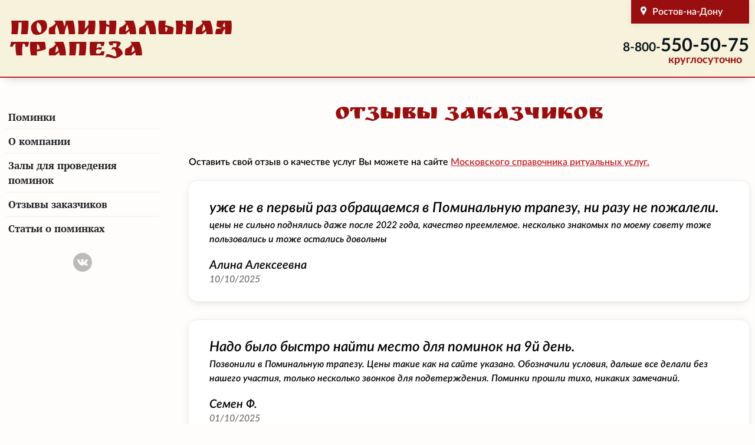

--- FILE ---
content_type: text/html; charset=UTF-8
request_url: http://rnd.pomin-trapeza.ru/feedback
body_size: 16401
content:

<!DOCTYPE html>
<html xmlns="http://www.w3.org/1999/xhtml" xml:lang="ru-ru" lang="ru-ru" dir="ltr" >
<head>
		<meta name="viewport" content="width=device-width, initial-scale=1.0, maximum-scale=3.0, user-scalable=yes"/>
	<meta name="HandheldFriendly" content="true" />
	<meta name="apple-mobile-web-app-capable" content="YES" />		
	<meta name="SKYPE_TOOLBAR" content="SKYPE_TOOLBAR_PARSER_COMPATIBLE" /> 
	
	<base href="//rnd.pomin-trapeza.ru/" />
	<meta http-equiv="content-type" content="text/html; charset=utf-8" />
	<meta name="keywords" content="поминки, отзывы, заказчик" />
	<meta name="description" content="Поминальная Трапеза - отзывы заказчиков услуг компании за 11 лет успешной работы" />
	
 <title>Отзывы заказчиков - Поминальная Трапеза</title>
 
<style type="text/css">
body,html{height:100%}#header ul,.desktop-only,.feedback span,.imglink,article,aside,figure,footer,header,hgroup,label input,label select,label textarea,nav,section{display:block}#all,#back{margin:0 auto;padding:0}#wrapper,#wrapper2{padding-left:50px;padding-bottom:20px;overflow:hidden}#right,#wrapper2{padding-right:10px;position:relative}#header,#main,#right,#wrapper,#wrapper2,body{position:relative}#phone,#right,.left{float:right}#close span,#header ul,#line,#phone{text-align:right}#all,#logo,.logoheader{text-align:left}body,div.photo,table{width:100%}#main,#site-highlights,#wrapper,#wrapper2{padding-bottom:20px}#bottom,#close>a,#form-login-remember,#header-content,#site-highlights,#top,#wrapper,#wrapper2,.items-leading,.items-row,div.photo{overflow:hidden}#close,#logo,.error h2,h2{text-transform:uppercase}#footer,#footer a{color:#9b9c9c}#header ul,#pagination ul,.box ul,.pagenav ul,form ul,ul.menu,ul.menu ul{list-style-type:none}#location_button,#menu_location_button{vertical-align:top;background-color:#990e0e;height:40px}blockquote,cite{font-style:normal}#location_button .location_button:before,#menu_location_button .location_button:before,ul.menu_city:before{content:'';vertical-align:-2px;background-image:url("data:image/svg+xml,%3C%3Fxml%20version%3D%221.0%22%20encoding%3D%22utf-8%22%3F%3E%0A%3Csvg%20version%3D%221.1%22%20id%3D%22Layer_1%22%20xmlns%3D%22http%3A%2F%2Fwww.w3.org%2F2000%2Fsvg%22%20xmlns%3Axlink%3D%22http%3A%2F%2Fwww.w3.org%2F1999%2Fxlink%22%20x%3D%220px%22%20y%3D%220px%22%0A%09%20width%3D%2210px%22%20height%3D%2215px%22%20viewBox%3D%22-474%20273%2010%2015%22%20style%3D%22enable-background%3Anew%20-474%20273%2010%2015%3B%22%20xml%3Aspace%3D%22preserve%22%3E%0A%3Cstyle%20type%3D%22text%2Fcss%22%3E%0A%09.st0%7Bfill%3A%23FFFFFF%3B%7D%0A%3C%2Fstyle%3E%0A%3Cg%20id%3D%22Layer_1_1_%22%3E%0A%09%3Cpath%20class%3D%22st0%22%20d%3D%22M-469%2C273c-2.8%2C0-5%2C2.2-5%2C5c0%2C0.9%2C0.2%2C1.8%2C0.7%2C2.5l4.3%2C7.5l4.3-7.5c0.5-0.7%2C0.7-1.6%2C0.7-2.5%0A%09%09C-464%2C275.2-466.2%2C273-469%2C273z%20M-469%2C280c-1.1%2C0-2-0.9-2-2s0.9-2%2C2-2s2%2C0.9%2C2%2C2S-467.9%2C280-469%2C280z%22%2F%3E%0A%3C%2Fg%3E%0A%3C%2Fsvg%3E");background-position:center}.full-width,.photo,table{max-width:100%}abbr,address,article,aside,audio,b,blockquote,body,body div,caption,cite,code,dd,del,dfn,dl,dt,em,fieldset,figure,footer,form,h1,h2,h3,h4,h5,h6,header,hgroup,html,i,iframe,img,ins,kbd,label,legend,li,mark,menu,nav,object,ol,p,pre,q,samp,section,small,span,strong,sub,sup,table,tbody,td,tfoot,th,thead,time,tr,ul,var,video{margin:0;padding:0;border:0;outline:0;vertical-align:baseline;background:0 0}#all,body,html{background:#fffdfc}html{font-size:100.01%;-webkit-overflow-scrolling:touch;-webkit-tap-highlight-color:#f3f5f6;-webkit-text-size-adjust:100%;-ms-text-size-adjust:100%}body{line-height:1.5em;font-family:lato,Helvetica,Arial,sans-serif;font-weight:400}#all{max-width:1460px;font-size:16px;height:auto!important;min-height:100%;color:#000}#header{display:block!important;background-color:#f7f2db;border-bottom:2px solid #c22127;box-shadow:0 10px 15px -10px rgba(0,0,0,.2)}#header-content{max-width:1460px;margin:auto;padding:0 10px}#header,#header-content{min-height:130px}#header ul{margin:0;padding:10px 0}#contentarea,#contentarea2{position:relative;overflow:hidden;padding:0 0 73px!important;margin:0}#wrapper,#wrapper2{margin-top:45px}#wrapper{width:calc(100% - 640px);float:left}#wrapper2{width:calc(100% - 330px)}#right{width:260px;margin:35px 0 10px}#line label,.hidelabeltxt,.skiplinks li a.u2,.unseen{display:inline;height:0;left:-3000px;position:absolute;top:-2000px;width:0}.left,.left1,sub,sup,ul.menu_city:before{position:relative}.left{padding-top:0;margin:10px 0;width:22%}#nav_top{position:absolute;top:90px;width:calc(100% - 20px);border-bottom:4px solid #f7f5f1}.left1{float:left;margin:35px 0 10px;width:260px;font-family:'PT Serif',serif;padding:10px 0 0 10px}.skiplinks,.skiplinks li{display:inline;height:0;line-height:0;padding:0!important}.blog-featured,.wrap{padding:0}.skiplinks li a.u2:active,.skiplinks li a.u2:focus{position:absolute;width:13em;top:-4em;left:10px;line-height:1.5em;padding:5px;font-weight:700;height:3em}.wrap{border:0;clear:both;float:none;font-size:1px;height:0;line-height:1px;margin:0;visibility:hidden}#close span,#system-message dd ul li,.logoheader,code,kbd,pre,samp,table td,table th{line-height:1.5em}#logo{display:block;position:absolute;top:0;width:400px;padding:33px 0 0 7px;font-family:'Ruslan Display','Helvetica Neue',Helvetica,Arial,sans-serif;font-size:46px;color:#990e0e;line-height:.8;font-weight:700}#header,.feedback .title{font-family:lato,arial,sans-serif}.logoheader{float:left;width:260px;height:120px;margin:0;padding:0;font-weight:400}h1,h2{text-align:center}#close span,#phone,#system-message dd,#system-message dt,.nb,.sidebar-package .title,.tip-title,b,h1,h2,h3,h4,h5,h6,legend,mark,strong,table th,ul.articles .title,ul.menu,ul.menu li.active a,ul.menu li.active ul li.active a,ul.menu li.active ul li.active ul li.active a,ul.menu li.active ul li.active ul li.active ul li.active a,ul.menu li.active ul li.active ul li.active ul li.active ul li.active a{font-weight:700}#line{padding:5px 0 2px 2px;position:absolute;right:10px;top:.5em;max-width:40em;min-width:40em}#phone{padding-top:12px;font-size:15px;color:#0b141b;white-space:nowrap}#phone span,#phone span a{display:block;margin-top:.6rem;color:#0b141b;font-size:31px;text-decoration:none;line-height:1em}#phone .rcode{font-size:21px;display:inline}#phone .sub{color:#990e0e;font-size:18px;margin-top:0;padding-right:12px}#fontsize,#line .search{display:inline;margin:0}#close{margin-right:0}#close span{position:absolute;right:20px;z-index:10000;top:5px;margin-top:20px;padding:5px}#close>a{display:block}#close>a:hover span{background:#c22127}.items-leading{padding:0 5px 10px;margin-bottom:10px}.row-separator{display:block;clear:both;margin:0;border:0;height:1px}.item-separator{display:none;margin:0}.shownocolumns{width:98%!important}#top{margin:0 0 20px}.cols-1{display:block;float:none!important;margin:0!important}.cols-2 .column-1{width:46%;float:left}.cols-2 .column-2{width:46%;float:right;margin:0}.cols-3 .column-1{float:left;width:29%;padding:0 5px;margin-right:4%}.cols-3 .column-2{float:left;width:29%;margin-left:0;padding:0 5px}.cols-3 .column-3{float:right;width:29%;padding:0 5px}.items-row{margin-bottom:10px!important}.blog-more,.column-1,.column-2,.column-3{padding:10px 5px}.column-2{width:55%;margin-left:40%}.column-3{width:30%}#footer-outer{margin-top:-73px}#footer,#footer-inner{max-width:1440px;margin:0 auto;padding:27px 0 0}img{border:0}#mobile_select,.mobile-only{display:none}#nav .mobile-only{margin-bottom:2em}div.photopreview{float:left;width:250px;min-height:190px;font-size:14px;padding-right:10px}.photo{display:block;border:5px solid #c22127;border-width:5px 0}.float-center{float:none;margin:25px auto}.float-left{float:left;margin:0 25px 25px 0}.float-right{float:right;margin:0 0 25px 25px}@media screen and (max-width:1200px){.photo{float:none;clear:both;margin:15px auto}}@font-face{font-family:lato;src:url('/fonts/lato-semibold.woff2') format('woff2'),url('/fonts/lato-semibold.woff') format('woff'),url('/fonts/lato-semibold.ttf') format('truetype');font-weight:400}@font-face{font-family:lato;src:url('/fonts/lato-semibolditalic.woff2') format('woff2'),url('/fonts/lato-semibolditalic.woff') format('woff'),url('/fonts/lato-semibolditalic.ttf') format('truetype');font-weight:400;font-style:italic}@font-face{font-family:lato;src:url('/fonts/lato-bold.woff2') format('woff2'),url('/fonts/lato-bold.woff') format('woff'),url('/fonts/lato-bold.ttf') format('truetype');font-weight:700}@font-face{font-family:'PT Serif';font-style:normal;font-weight:700;src:url('/fonts/pt-serif-v9-cyrillic-700.eot');src:local('PT Serif Bold'),local('PTSerif-Bold'),url('/fonts/pt-serif-v9-cyrillic-700.eot?#iefix') format('embedded-opentype'),url('/fonts/pt-serif-v9-cyrillic-700.woff2') format('woff2'),url('/fonts/pt-serif-v9-cyrillic-700.woff') format('woff'),url('/fonts/pt-serif-v9-cyrillic-700.ttf') format('truetype'),url('/fonts/pt-serif-v9-cyrillic-700.svg#PTSerif') format('svg')}@font-face{font-family:'Ruslan Display';font-style:normal;font-weight:700;src:url('/fonts/ruslan-display-v8-cyrillic-regular.eot');src:local('Ruslan Display'),local('RuslanDisplay'),url('/fonts/ruslan-display-v8-cyrillic-regular.eot?#iefix') format('embedded-opentype'),url('/fonts/ruslan-display-v8-cyrillic-regular.woff2') format('woff2'),url('/fonts/ruslan-display-v8-cyrillic-regular.woff') format('woff'),url('/fonts/ruslan-display-v8-cyrillic-regular.ttf') format('truetype'),url('/fonts/ruslan-display-v8-cyrillic-regular.svg#RuslanDisplay') format('svg')}h1,h2,h3,h4,h5,h6{margin:0;font-family:'Ruslan Display',Helvetica,Arial,sans-serif;color:#990e0e;text-rendering:optimizelegibility}h4,h5,table{margin-bottom:1.5em}h1{margin-bottom:1.25em;font-size:38px;line-height:1}h2{margin:60px 0 20px;font-size:34px}h3{margin-bottom:.1em;font-size:24px;line-height:1.4;color:#555}h4{font-size:1.2em;line-height:1.25}h5{font-size:1.1em}address,dl,ol,p,ul{margin-bottom:1.2em;font-size:16px;line-height:1.5em}small{font-size:.9em}ol,ul{margin:0 0 1.5em 12px;padding:0 0 0 12px}li ol,li ul{margin:0}ul.categories-module{padding:0;margin:0}blockquote{margin:0 0 1.5em -24px;padding-left:24px;border-left:2px solid #c7ced6}q{quotes:none}.feedback,.sidenote,dfn,div.sidebar-info,mark{font-style:italic}abbr[title]{border-bottom:1px dotted #c7ced6;cursor:help}h2 a,ins,ul.articles a{text-decoration:none}pre{white-space:pre-wrap}sub,sup{line-height:0}sup{top:-.5em}sub{bottom:-.25em}table{border-collapse:collapse;border-spacing:0;background-color:transparent;font-size:1em}table td,table th{padding:8px;vertical-align:top;border-top:1px solid #ddd;text-align:left}table th{border:0;background-color:#f5f5f1}table thead th{vertical-align:bottom}table thead:first-child tr:first-child td,table thead:first-child tr:first-child th,table tr:first-child td,table tr:first-child th{border-top:0}table tbody+tbody{border-top:2px solid #8c9bab}table tbody tr td,table tbody tr th{-webkit-transition:background-color .25s linear 0;-moz-transition:background-color .25s linear 0;-ms-transition:background-color .25s linear 0;-o-transition:background-color .25s linear 0;transition:background-color .25s linear 0}.mod-articles-category-readmore a,p.readmore a{border:1px solid #ccc;border-radius:3px;display:inline-block;text-decoration:none;margin-bottom:9px;padding:4px;line-height:1.6em}form{margin:0 0 18px}fieldset{border:1px solid #ddd;margin:10px 0;padding:20px;border-radius:5px}fieldset p,ul.menu ul{margin:0;padding:0}legend{background:#fff;padding:5px 10px}i.icon,i.vk,icon{background-position:0 center}glyph.alert,i.icon,icon,ul.menu_city:before{background-repeat:no-repeat}button,input,label,select,textarea,ul.menu li.active ul li a,ul.menu li.active ul li.active ul li a,ul.menu li.active ul li.active ul li.active ul li a,ul.menu li.active ul li.active ul li.active ul li.active ul li a{font-weight:400}label{color:#333;margin-bottom:5px;max-width:90%}#advanced-search-toggle,input,select,textarea{border:1px solid #ccc;border-radius:3px;display:inline-block;margin-bottom:9px;padding:4px}.filter-search-lbl,.pagination li{display:inline}.display-limit,.filter-search{float:left;margin-right:10px}.button,.profile-edit a,button{padding:auto 30px;text-decoration:none;text-align:center}button.form_submit{font-size:20px;color:#c22127;height:50px;clear:both}input[type=checkbox],input[type=image],input[type=radio]{border-radius:0;cursor:pointer;height:auto;line-height:normal;margin:3px 0;padding:0;width:auto}input[type=button],input[type=reset],input[type=submit]{height:auto;width:auto}select{height:28px;line-height:28px;max-width:99%;width:220px}select[multiple],select[size],textarea{height:auto}.checkbox,.radio,a.link_telegram,a.link_whatsapp{padding-left:18px}input[type=checkbox],input[type=radio]{display:inline;margin-right:10px;border:none}input,textarea{-moz-transition:border .2s linear,box-shadow .2s linear;box-shadow:0 1px 1px rgba(0,0,0,.075) inset}input:focus,textarea:focus{box-shadow:0 1px 1px rgba(0,0,0,.075) inset,0 0 8px rgba(82,168,236,.6);outline:0}input[type=checkbox]:focus,input[type=file]:focus,input[type=radio]:focus,select:focus{box-shadow:none;outline-offset:-2px}#form-login-remember{margin-bottom:10px}#form-login-remember label{display:inline;margin-left:10px}#modlgn-remember{float:left}#login-form fieldset{background:#f5f5f5}form ul{margin:0;padding:0}.pagenav{text-align:right}.pagenav ul{display:inline-block;margin-left:0;margin-bottom:0}.pagenav li{display:inline;margin:0;padding:0}.breadcrumbs li,.pagination a{display:inline-block}.pagenav a,span.pagenav{padding:0 14px;margin:0;line-height:1.9em;text-decoration:none;border:1px solid #ddd;border-left:0 solid #ddd;display:inline-block}.pagenav li:first-child a,.pagination-start span{-webkit-border-radius:3px 0 0 3px;-moz-border-radius:3px 0 0 3px;border-radius:3px 0 0 3px;border-left:1px solid #ddd}.pagenav li:last-child a,.pagination li:last-child a,.pagination-end span{-webkit-border-radius:0 3px 3px 0;-moz-border-radius:0 3px 3px 0;border-radius:0 3px 3px 0}.pagination ul{margin:10px 10px 10px 0;padding:0}.pagination a{padding:0 14px;line-height:2em;text-decoration:none;border:1px solid #ddd;border-left:0 solid #ddd}.pagination .active a{cursor:default}.pagination span,.pagination span a:hover{cursor:default;padding:0 14px;line-height:2em}.pagination li:first-child a{border-left-width:1px;-webkit-border-radius:3px 0 0 3px;-moz-border-radius:3px 0 0 3px;border-radius:3px 0 0 3px}.article-info,.breadcrumbs{padding:7px;margin:0 0 -34px;list-style:none;font-size:13px}.breadcrumbs img{margin:0 2px 0 4px}.moduletable_menu{padding:2px 0;margin-bottom:20px}ul.menu{margin:0;padding:0;font-size:17px}ul.menu a{display:block;margin:0;text-decoration:none;background:0 0;padding:7px 4px;border-bottom:2px solid #f7f5f1}ul.menu a:link,ul.menu a:visited{color:#1e2123}a:active,a:focus,a:hover,a:link,a:visited,ul.menu a:active,ul.menu a:hover{color:#c22127}ul.menu a .subtitle{display:block;color:#516270;font-size:15px}ul.menu li:last-child a{border:0;box-shadow:none}ul.menu ul a{padding-left:20px}ul.menu ul ul a{padding-left:30px}ul.menu ul ul ul a,ul.menu-social{padding-left:40px}ul.menu ul ul ul ul a{padding-left:45px}ul.menu .separator{font-size:26px;padding:0 0 16px 4px;display:list-item}ul.menu_city{width:600px;position:fixed;left:calc(50% - 332px);top:160px;background-color:#fff;z-index:2;padding:30px;border:2px solid #c22127;box-shadow:3px 3px 10px rgba(0,0,0,.2)}ul.menu_city:before{margin-top:0;display:inline-block;width:100%;height:30px;float:left;background-color:#990e0e}ul.menu_city li{min-width:calc(33.33% - 10px);display:inline-block;margin:5px}ul.menu_city li.city_spb,ul.menu_city li.city_www{min-width:calc(50% - 10px)}ul.menu_city li.active{background-color:#c22127}table th a:link,table th a:visited,ul.menu_city li.active a{color:#fff}@media only screen and (max-height:720px){ul.menu_city{top:calc(100vh / 2 - 200px)}}@media only screen and (max-width:768px){ul.menu_city{width:calc(100% - 84px);left:auto;margin:auto}}@media only screen and (max-width:640px){ul.menu_city,ul.menu_city li{width:100%;margin:auto}ul.menu_city{max-width:none;position:relative;left:auto;top:auto;background-color:#fff;z-index:2;padding:0;border:none;box-shadow:none}ul.menu_city:before{margin-top:30px}}.box{text-align:left}#bottom .newsfeed-item{padding:0;margin-bottom:10px}.box .moduletable,.box .moduletable_menu{margin:10px}.box3{padding-left:10px}.box h3{font-size:1.3em}.img-fulltext-left{float:left;margin-right:20px;margin-bottom:20px}.img-intro-left{float:left;margin-right:10px;margin-bottom:10px}.img-fulltext-right{float:right;margin-left:20px;margin-bottom:20px}.img-intro-right{float:right;margin-left:10px;margin-bottom:10px}.img-fulltext-none{display:block;margin:10px 0}#jform_profile_dob_img{background:url("../img/system/calendar.png") no-repeat;cursor:pointer;height:18px;margin:0 3px;vertical-align:middle;width:18px}#maincat{display:table}#maincat div.row{display:table-row}#maincat div.cell{display:table-cell;float:left;max-width:50%;width:auto}#maincat div.cell div{padding:1em}.form_order,div#social_links{text-align:center}i.icon,icon{background-image:url(/img/social_icons.svg);height:32px;width:32px;display:inline-block;margin:0 3px}i.fb{background-position:-42px center}i.ok{background-position:-84px center}i.gplus{background-position:-126px center}i.twitter{background-position:-168px center}i.instagram{background-position:-210px center}glyph.alert{background-image:url(/img/icon-alarm.png);background-color:#fff;height:36px;width:46px;display:block;background-position:center center;margin:-40px auto 10px}#langselect{margin-top:18px;text-align:right;position:absolute;top:0;right:10px}#langselect img{opacity:.5}#langselect .lang-active img{opacity:1}div.sidebar{display:block;float:right;width:230px;font-size:16px;margin-bottom:40px}div.sidebar-info{border-top:4px solid #eceae6;border-bottom:4px solid #eceae6;padding:20px 10px 20px 20px}div.sidebar-package a:active,div.sidebar-package a:link,div.sidebar-package a:visited{color:#000;text-decoration:none;display:inline-block;margin-bottom:5px}div.sidebar-package{width:300px;border:4px solid #c22127;border-width:5px 0}div.sidebar-package-center{border-left:1px solid #dbe1e4;border-right:1px solid #dbe1e4}div.sidebar-package-content{padding:30px 20px;background:#fff}.attn :last-child,.nb :last-child,.sidebar-info :last-child,.sidebar-package-content :last-child,.sidenote :last-child{margin-bottom:0}.sidebar-package .title{text-align:center;font-size:24px;line-height:1em;margin:5px 0 20px}.sidebar-package .subtitle{font-size:16px;clear:both;display:inline-block}.pomin-menu li a,.sidebar-package .price{font-size:38px;color:#990e0e;font-weight:400;text-align:center;word-spacing:-0.1em;margin:0;text-decoration:none}.pomin-menu li .currency,.sidebar-package .currency{font-size:16px;color:#b1b1b1}.sidebar-package ul.content{list-style-image:url(/img/glyph_check.png);margin-left:18px}.sidebar-package .subcontent{font-size:13px;color:#516270;text-align:center}div.actions-social{float:right;width:154px;margin-top:6px}ul.pomin-menu{display:block;float:left;list-style:none;margin:0}.pomin-menu li{display:inline-block;float:left;width:200px;height:90px;margin:0 20px 20px 0}.pomin-menu a{display:block;width:100%;height:90px;line-height:2.4}.double-column,div.site-highlight{width:calc(50% - 15px);float:left}.pomin-menu a.button div{font-size:38px;height:90px;padding:0}#site-highlights div:nth-child(odd),.double-column-1{margin-right:30px}@media screen and (max-width:1440px){.double-column{width:100%}.column-1{margin:0}}div.site-highlight{margin-bottom:40px}#site-highlights{width:100%}div.site-highlight img{height:200px;width:200px;border-radius:50%;border:1px solid #d1d9dd;padding:8px;background-color:#f7f5f1;box-shadow:0 3px 19px rgba(228,224,215,.8);float:left;margin-right:21px;margin-left:21px}#bottom a,#footer a{background:0 0}div.site-highlight h2{text-align:left;margin:0 10px;padding-top:0}.cta_container{margin-top:4em;overflow:auto}.cta_desc{float:left;width:calc(100% - 320px)}@media screen and (max-width:1440px) and (min-width:891px){div.homepage-package:nth-child(odd){margin-right:calc((100% - 520px)/ 3);margin-left:calc((100% - 520px)/ 3)}}@media screen and (max-width:1280px){div.site-highlight img{float:none;display:block;margin:0 auto}div.site-highlight h2{text-align:center}}.invalid{border-color:#b94a48;background:#f2dede}label.invalid,label.required span{color:#b94a48;background:0 0}.error{padding:0;margin-bottom:20px}.error h2{color:#000!important;font-size:1.4em!important;padding:0!important}#system-message dd{margin:0 0 15px;text-indent:0;padding:0}#system-message dd ul{color:#000;list-style:none;padding:0}#system-message dt.error,#system-message dt.message,#system-message dt.notice{position:absolute;top:-2000px;left:-3000px}#system-message dd.message ul{background:url(../img/system/notice-info.png) no-repeat #fff;padding:10px 10px 10px 40px;border:2px solid #90b203;border-radius:10px}#system-message dd.message ul li{background:0 0!important}#system-message dd.error ul{background:url(../img/system/notice-alert.png) no-repeat #fff;padding:10px 10px 10px 40px;border:2px solid #900;border-radius:10px}#system-message dd.notice ul{background:url(../img/system/notice-note.png) no-repeat #fff;padding:10px 10px 10px 40px;border:2px solid #faa528;border-radius:10px;color:#000;margin:10px 0}#system-message{margin-bottom:0;padding:0}.tip-wrap{background:#fefde2;font-size:.8em;padding:5px;border:1px solid #ddd;border-radius:3px;box-shadow:0 1px 5px #ccc}#all #upload-flash ul li a:hover,#all .item a:hover span,span.pagenav{background:#c22127;color:#fff}.clr{clear:both;overflow:hidden;height:0}#header ul.menu{background-color:#ddd;background-repeat:repeat-x;background-image:-khtml-gradient(linear,left top,left bottom,from(#eee),to(#ddd));background-image:-moz-linear-gradient(top,#eee,#ddd);background-image:-ms-linear-gradient(top,#eee,#ddd);background-image:-webkit-gradient(linear,left top,left bottom,color-stop(0,#eee),color-stop(100%,#ddd));background-image:-webkit-linear-gradient(top,#eee,#ddd);background-image:-o-linear-gradient(top,#eee,#ddd);background-image:linear-gradient(#eee,#ddd);text-shadow:0 1px 1px rgba(255,255,255,.49);-webkit-font-smoothing:antialiased;box-shadow:0 1px 0 rgba(255,255,255,.2) inset,0 1px 2px rgba(0,0,0,.05);color:#c22127;border:1px solid #e5e5e5}#header ul.menu a:link,#header ul.menu a:visited{color:#333;display:inline-block;font-weight:700;text-decoration:none;margin:0;padding:12px 15px;position:relative;border-right:1px solid #ddd;box-shadow:1px 0 0 #f5f5f5}#advanced-search-toggle,#header input.button,.button,.pagenav a:link,.pagenav a:visited,.profile-edit a:link,.profile-edit a:visited,button,h3.js_heading,p.readmore a{display:block;height:40px;width:300px;margin:auto;background-color:#fff;border:4px solid #c22127;border-width:5px 0}.button div{height:31px;border-left:1px solid #dbe1e4;border-right:1px solid #dbe1e4;font-size:20px;padding-top:9px}table,table td{border:1px solid #d5d5d2}.moduletable-secondary{margin-top:3em}.moduletable-social{margin-top:2em;margin-bottom:1em;height:90px}#advanced-search-toggle:active,#advanced-search-toggle:focus,#advanced-search-toggle:hover,#fontsize a:active,#fontsize a:focus,#fontsize a:hover,#header ul.menu a:active,#header ul.menu a:focus,#header ul.menu a:hover,#mobile_select h2 a,.button:active,.button:focus,.button:hover,.pagenav a:active,.pagenav a:focus,.pagenav a:hover,.profile-edit a:active,.profile-edit a:focus,.profile-edit a:hover,button:hover,p.readmore a:hover{color:#fff;background-color:#990e0e;background-repeat:repeat-x;text-shadow:0 -1px 0 rgba(0,0,0,.33);-webkit-font-smoothing:antialiased}.pagination span,.pagination span a:hover{color:#999;background-color:#f5f5f5}.pagination-end span.pagenav,.pagination-next span.pagenav,.pagination-prev span.pagenav,.pagination-start span.pagenav{background-color:#f5f5f5;color:#444}.article-info{background-color:#fbfbfb;background-image:-moz-linear-gradient(top,#fff,#f5f5f5);background-image:-ms-linear-gradient(top,#fff,#f5f5f5);background-image:-webkit-gradient(linear,0 0,0 100%,from(#fff),to(#f5f5f5));background-image:-webkit-linear-gradient(top,#fff,#f5f5f5);background-image:-o-linear-gradient(top,#fff,#f5f5f5);background-image:linear-gradient(top,#fff,#f5f5f5);background-repeat:repeat-x;border:1px solid #ddd;-webkit-box-shadow:inset 0 1px 0 #fff;-moz-box-shadow:inset 0 1px 0 #fff;box-shadow:inset 0 1px 0 #fff}#nav_top ul.menu{border:none}#nav_top ul.menu a{box-shadow:none;border-bottom:0}#footer-outer{font-size:.85em;border-top:1px solid #e4eaed}#footer-sub{border-top:1px solid #fff;background-color:#f7f5f1}#footer{height:44px;margin:0 auto;text-align:center;line-height:1.4em;font-weight:400}.box1{border-right:1px solid #ccc}.box3{border-left:1px solid #ccc}#bottom ul li a{background-image:none;padding-left:0}.menubutton{padding-top:10px!important}.menubutton-separate{padding-top:30px!important}ul.menu-social li{width:60px;float:left}a.menu-social{height:43px;width:42px;padding:0!important;border-bottom:none!important}a.menu-social img{height:30px;margin-bottom:-11px;padding:7px 2px 0}span.small{line-height:normal}#mobile_select h2{border:0;margin:-17px 0 0;padding:0;background:#0c1d43;text-align:right}#mobile_select h2 a{display:inline-block;border-radius:4px 4px 0 0;padding:6px;font-size:.75em;margin-right:5px}@media only screen and (max-width:480px){#line,img{max-width:100%}#header form,#line{margin:0}img{height:auto;border:0;-ms-interpolation-mode:bicubic}#fontsize{display:none}#header form,#nav,#right,#wrapper,#wrapper2,.box,.cols-3 .column-1,.cols-3 .column-2,.cols-3 .column-3{float:none}.box{border-left:0!important;border-bottom:1px solid #ddd}#line{text-align:center;top:0;right:auto;min-width:100%;background:#c22127}#header form input{float:none;margin-bottom:4px}#menuwrapper{margin-top:10px}}.num,num{word-spacing:-0.1em;white-space:nowrap}.attn,.nb,.sidenote{padding:1em 0 1em 1em;border-left:4px solid #c22127;background-color:#faf7e9}.sidenote{color:#1f394d}.attn{border-right:2px solid #c22127;margin-bottom:1.5em}.attn :first-child,.nb :first-child,.sidenote :first-child{margin-top:0}.shadowed{-webkit-filter:drop-shadow(0px 3px 6px rgba(228,224,215,0.8));filter:drop-shadow(0px 3px 6px rgba(228,224,215,.8))}p.title a.subtitle{margin-top:10px}.item-page a.phone,.item-page a.subtitle{text-decoration:none;border-bottom:1px dashed #c22127}.cta_container a.phone,.cta_container a.subtitle{border-bottom:1px dashed #000}.slider{border:4px solid #c22127;border-width:5px 0}.feedback{margin:0 0 30px;background-color:#fff;border:1px solid #edeff1;border-radius:15px;padding:30px 15px 25px 35px;border-width:1px 0}.feedback .title{margin-bottom:0;color:#000}.feedback .signature{font-size:20px;margin-bottom:0;padding-top:20px}.feedback .date{color:#767676}.feedback .comment{border-left:4px solid #c22127;padding:25px 15px 25px 30px;margin:25px 0 0}#pagination ul{margin:10px auto;text-align:center}#pagination li{display:inline;padding:0 10px}@media only screen and (min-device-width :768px) and (max-device-width :1024px) and (orientation :portrait){#all{min-height:1450px!important}}@media screen and (max-width:1439px) and (min-width:640px){#wrapper{width:calc(100% - 615px)}#wrapper2{width:calc(100% - 330px)}#nav_top{top:140px;left:0;width:100%}#nav_top ul li:first-of-type{padding-left:0}#nav_top ul{margin-left:auto;margin-right:auto}}@media screen and (max-width:1023px){#right{display:none}#wrapper,#wrapper2{width:calc(100% - 360px)}}@media screen and (max-width:640px){#nav,#phone_icon,.menu-toggle{top:0;position:absolute}#header ul,#langselect,#nav,#phone,#right,.actions-social,a.readmore{display:none}#all,#footer-inner,#wrapper,#wrapper2{width:100%;left:0}#wrapper,#wrapper2{padding:0;margin-top:30px}#footer,#footer-inner{width:calc(100% - 10px);padding:5px}#nav.active,#nav.active .menu_city,#phone_icon,.menu-toggle{display:block!important}#contentarea,#contentarea2{padding:0 10px 55px!important}#header,#header-content{padding:0;min-height:80px}.logoheader{height:130px;min-height:130px}#phone_icon,#phone_icon a,.menu-toggle{width:80px;height:80px}ul.menu .separator{padding-top:30px}#phone_icon{right:0;background-color:#c22127}#phone_icon a{display:block;background:url(/img/phone_icon.png) center/38px 38px no-repeat;font-size:0}#nav_top{top:0!important;right:0;border:none;width:80px}#header ul.menu li:first-of-type{padding-left:0}#header ul.menu li a:link,#header ul.menu li a:visited,#header ul.menu li:last-child{font-weight:400}#footer-outer{margin-top:-53px}#footer{font-size:2.3vw;min-width:unset}.menu-toggle{background:0 0;color:#fff}.menu-toggle,.menu-toggle:active,.menu-toggle:hover{background-color:#c22127}.menu-toggle:before{content:"\2261";font:4.5em arial}#nav{left:0;margin:0;border-right:4px solid #f7f2da;border-bottom:4px solid #f7f2da;border-top:4px solid #f7f2da;box-shadow:3px 3px 10px rgba(0,0,0,.2);padding:0 10px;background:#fff;z-index:99}#nav .moduletable_menu{margin-bottom:0;background:#fff}#prices-hero img.hero-img{width:137px;height:69px;margin:-12px 0 0 5px;float:right;z-index:0;position:absolute;right:0}#prices-hero span{position:absolute;z-index:1}span.package-name{padding:8px 8px 0 10px!important}span.package-price{padding:33px 8px 0 0!important;right:0;width:auto!important}ul#prices-hero li.noagent{min-height:60px!important}#logo{width:auto;max-width:350px;padding:18px 0 0 4px;font-size:32px;text-align:center;margin:auto;position:relative}#logo h1{padding:0!important}div#social_links{display:none!important}}@media screen and (max-width:440px){#logo{max-width:200px;padding:26px 0 0;font-size:22px}h1{font-size:28px}h2{font-size:24px}h3{font-size:20px}h1,h2,h3{margin-left:5px;margin-right:5px}}@media screen and (max-width:400px){#logo{max-width:200px;font-size:18px}}@media screen and (max-width:384px){h1{margin-bottom:1em}}.mobile-only{display:none!important}div.form_order label{display:block;width:500px;max-width:500px;text-align:left;margin:8px auto 20px}div.form_order input[type=text]{display:block;float:right;width:220px;height:30px;font-size:18px;clear:right;margin-top:-8px}div.payment_confirm{width:450px;margin:0 auto}@media screen and (max-width:890px){div.homepage-package{margin-right:calc((100% - 300px)/ 2);margin-left:calc((100% - 300px)/ 2)}div.site-highlight{width:100%;margin-right:0}.cta_container{margin-top:0}.cta_container .cta_desc{float:none;clear:both;width:100%}div.form_order label,div.payment_confirm{width:100%}}@media screen and (max-width:380px){div.form_order input[type=text]{width:180px}}a.link_telegram::before,a.link_whatsapp::before{display:inline-block;background-repeat:no-repeat;background-size:contain;margin:0 3px -3px -15px;width:18px;height:18px;content:' ';line-height:16px}a.link_whatsapp::before{width:18px;height:18px;background-image:url("data:image/svg+xml,%3Csvg version='1.1' id='Icons' xmlns='http://www.w3.org/2000/svg' viewBox='0 0 32 32' xml:space='preserve'%3E%3Cpath d='M17 0A14.98 14.98 0 0 0 5.2 24.2l-2.1 6.4c-.1.4 0 .8.3 1.1.1.2.4.3.6.3.1 0 .3 0 .4-.1l6.9-3.1c1.8.8 3.7 1.2 5.7 1.2 8.3 0 15-6.7 15-15S25.3 0 17 0z' fill='%2325d366'/%3E%3Cpath d='M25.7 20.5c-.4 1.2-1.9 2.2-3.2 2.4-.3.1-.6.1-1 .1-.8 0-2-.2-4.1-1.1-2.4-1-4.8-3.1-6.7-5.8V16c-.6-.9-1.7-2.6-1.7-4.4 0-2.2 1.1-3.3 1.5-3.8.5-.5 1.2-.8 2-.8h.5c.7 0 1.2.2 1.7 1.2l.4.8c.3.8.7 1.7.8 1.8.3.6.3 1.1 0 1.6-.1.3-.3.5-.5.7-.1.2-.2.3-.3.3l-.2.2c.3.5.9 1.4 1.7 2.1 1.2 1.1 2.1 1.4 2.6 1.6.2-.2.4-.6.7-.9l.1-.2c.5-.7 1.3-.9 2.1-.6.4.2 2.6 1.2 2.6 1.2l.2.1c.3.2.7.3.9.7.4.9.1 2.2-.1 2.9z' fill='%23fff'/%3E%3C/svg%3E")}a.link_telegram::before{background-image:url("data:image/svg+xml,%3Csvg fill='none' xmlns='http://www.w3.org/2000/svg' viewBox='0 0 500 500'%3E%3Cpath d='M250 500a250 250 0 1 0 0-500 250 250 0 0 0 0 500z' fill='%2334aadf'/%3E%3Cpath d='m104 248 168-70 73-30s26-10 24 15l-12 83-18 114s-2 16-14 19-32-10-36-13c-3-2-54-34-73-50-5-5-11-13 1-23l76-73c8-8 17-29-19-4l-102 69s-12 7-33 0l-47-15s-18-11 12-22z' fill='%23fff'/%3E%3C/svg%3E")}#location_button{display:inline-block;position:relative;float:right;width:200px;-webkit-box-sizing:border-box;-moz-box-sizing:border-box;box-sizing:border-box;cursor:pointer;z-index:2}#menu_location_button{display:none;position:relative;float:none;width:100%;-webkit-box-sizing:border-box;-moz-box-sizing:border-box;box-sizing:border-box;cursor:pointer}#location_button .location_button,#menu_location_button .location_button{color:#fff;font-weight:400;font-style:normal;font-size:16px;line-height:40px}#location_button .location_button:before,#menu_location_button .location_button:before{display:inline-block;width:10px;height:40px;float:left;margin-left:16px;margin-right:-10px;position:relative;margin-top:-2px;background-repeat:no-repeat}#location_button .location_text,#menu_location_button .location_text{white-space:nowrap;-ms-text-overflow:ellipsis;text-overflow:ellipsis;padding-left:20px;overflow:hidden;max-width:100%;display:block}@media screen and (max-width:640px){#location_button,.desktop-only{display:none!important}.mobile-only{display:block!important}#menu_location_button{display:inline-block!important}}#header_right{display:block;position:relative;float:right;max-width:250px;height:100%;overflow:visible}#modal_shadow{display:none;position:fixed;top:0;left:0;height:100%;width:100%;background-color:#f7f2db;z-index:1}ul.articles{margin:0;list-style:none}ul.articles li{margin-bottom:24px}ul.articles .title{display:inline-block;color:#990e0e;text-rendering:optimizelegibility;margin-bottom:.1em;font-size:24px;line-height:1.4}ul.articles p{color:#000}.slider{display:block;position:relative;width:100%;height:300px}.slider .slide,.slider .slider_area,.slider .slides{position:relative;height:100%;width:100%;display:block}.slider .slider_area{overflow:hidden}.slider .slide{float:left}.slider.fade .slide{display:block;position:absolute;top:0;left:0;width:100%}.slider.vertical .slide{float:none}.slider .slider_clear{display:block;position:relative;height:0;clear:both}.slider .animate{-webkit-transition:all .5s ease-in-out;-moz-transition:all .5s ease-in-out;-o-transition:all .5s ease-in-out;transition:all .5s ease-in-out}.slider .slider_left,.slider .slider_right{position:absolute;top:0;color:#f7f2da;cursor:pointer;-webkit-user-select:none;-moz-user-select:none;-ms-user-select:none;-o-user-select:none;user-select:none;display:block;height:100%;float:left;width:50px}.slider .slider_left{left:0;background:linear-gradient(270deg,rgba(255,255,255,0) 0,rgba(219,225,228,1) 100%)}.slider .slider_right{background:linear-gradient(90deg,rgba(255,255,255,0) 0,rgba(219,225,228,1) 100%);left:auto;right:0}.slider .slider_left:hover,.slider .slider_right:hover{color:#888}.slider .slider_left.inactive,.slider .slider_right.inactive{color:#bbb;cursor:default}.slider .slider_dotwrap{display:block;position:absolute;width:100%;bottom:20px;left:0;font-size:0;line-height:0;text-align:center;-webkit-user-select:none;-moz-user-select:none;-ms-user-select:none;-o-user-select:none;user-select:none}.slider .slider_dot{display:inline-block;width:8px;height:8px;margin:0 8px;border:1px solid #990e0e;background:#f7f2da;-webkit-border-radius:50%;-moz-border-radius:50%;border-radius:50%;cursor:pointer}.slider .slider_dot.current{background:#990e0e}.slider .slider_controls{display:none}.slider .slider_pause.hidden,.slider .slider_play.hidden{display:none!important}.slider-restaurants{background-repeat:no-repeat;background-size:cover}.slider-restaurants .r01{background-image:url(/img/vladimir.jpg)}.slider-restaurants .r02{background-image:url(/img/mugan.jpg)}.slider-restaurants .r03{background-image:url(/img/35.jpg)}.slider-restaurants .r04{background-image:url(/img/baykal.jpg)}.slider-restaurants .r05{background-image:url(/img/mugan2.jpg)}	
</style>

<!--[if IE 7]>
<link href="/css/ie7only.css" rel="stylesheet" type="text/css" />
<![endif]-->
		
	<meta property="og:type"               content="article" />
	<meta property="og:title"              content="Отзывы заказчиков - Поминальная Трапеза" />
	<meta property="og:description"        content="Поминальная Трапеза - отзывы заказчиков услуг компании за 11 лет успешной работы" />
	<meta property="og:image"              content="//rnd.pomin-trapeza.ru/img/og/og_default.jpg" />
    
<link rel="canonical" href="https://www.pomin-trapeza.ru/feedback/" />
</head>
	<body id="shadow">
        <div id="modal_shadow" style="display:none"></div> 
        		
<header id="header">
	<div id="header-content">
		
		<div id="logo">		Поминальная трапеза
		</div>		
        <div id="header_right">
            <div id="location_button" class="shadowed">
                <div class="location_button" >
                    <span class="location_text">Ростов-на-Дону</span>
                </div>
            </div>
            <div id="phone">
                <span><a href="tel:+88005505075"><span class="rcode">8-800-</span>550-50-75</a></span>
                <span class="sub">круглосуточно</span>
            </div>
            
        </div>
        
		<button class="menu-toggle" style="display:none"></button>
		
		<div id="phone_icon" style="display:none">
			<a id="mango-calltracking-icon" href="tel:+74957487280"></a>
		</div>	
	</div>
</header><!-- end header -->		<div id="all">
			<div id="back">
			
        		<div id="contentarea">
					<nav class="left1" id="nav">			
						<div class="moduletable_menu">
							
				            <ul class="menu">
<li><a href="/">Поминки</a></li><li><a href="/about">О компании</a></li><li><a href="/restaurants">Залы для проведения поминок</a></li><li class="active"><a href="/feedback">Отзывы заказчиков</a></li><li><a href="/articles/">Статьи о поминках</a></li></ul>

<ul class="menu menu_city" id="menu_city" style="display: none">
<li class="city_www"><a href="https://www.pomin-trapeza.ru/">Москва</a></li><li class="city_spb"><a href="https://spb.pomin-trapeza.ru/">Санкт-Петербург</a></li><li class="city_vlg"><a href="https://vlg.pomin-trapeza.ru/">Волгоград</a></li><li class="city_vrn"><a href="https://vrn.pomin-trapeza.ru/">Воронеж</a></li><li class="city_ekb"><a href="https://ekb.pomin-trapeza.ru/">Екатеринбург</a></li><li class="city_kzn"><a href="https://kzn.pomin-trapeza.ru/">Казань</a></li><li class="city_krd"><a href="https://krd.pomin-trapeza.ru/">Краснодар</a></li><li class="city_kry"><a href="https://kry.pomin-trapeza.ru/">Красноярск</a></li><li class="city_nn"><a href="https://nn.pomin-trapeza.ru/">Нижний Новгород</a></li><li class="city_nsk"><a href="https://nsk.pomin-trapeza.ru/">Новосибирск</a></li><li class="city_omsk"><a href="https://omsk.pomin-trapeza.ru/">Омск</a></li><li class="city_perm"><a href="https://perm.pomin-trapeza.ru/">Пермь</a></li><li class="city_rnd active"><a href="http://rnd.pomin-trapeza.ru/">Ростов-на-Дону</a></li><li class="city_samara"><a href="https://samara.pomin-trapeza.ru/">Самара</a></li><li class="city_ufa"><a href="https://ufa.pomin-trapeza.ru/">Уфа</a></li><li class="city_chel"><a href="https://chel.pomin-trapeza.ru/">Челябинск</a></li></ul>							
						</div>		
						
<div id="social_links">
	<a href="https://vk.com/public108048383" target="_blank"><i class="icon vk" title="Вконтакте"></i></a>
</div>
<script type="application/ld+json">
{
 "@context" : "http://schema.org",
 "@type" : "Organization",
 "name" : "Поминальная Трапеза",
 "url" : "https://www.pomin-trapeza.ru",
 "sameAs" : [
  "https://vk.com/public108048383",
  "https://www.facebook.com/Поминальная-Трапеза-1692833900962852/",
  "https://www.instagram.com/pomin_trapeza.ru/"
 ]
}
</script>					</nav><!-- end navi -->
					
					<div id="wrapper2" >
						<div id="main">
							<div class="item-page">
								

<h1>Отзывы заказчиков</h1>
<p>Оставить свой отзыв о качестве услуг Вы можете на сайте <a href="//mos-ritual.ru/index.php?option=com_easybook&Itemid=83">Московского&nbsp;справочника&nbsp;ритуальных&nbsp;услуг.</a></p>


<div class="feedback shadowed">
	<h3 class="title">уже не в первый раз обращаемся в Поминальную трапезу, ни разу не пожалели.</h3>
	<span class="content"> цены не сильно поднялись даже после 2022 года, качество преемлемое. несколько знакомых по моему совету тоже пользовались и тоже остались довольны</span>
	<span class="signature">Алина Алексеевна</span>
	<span class="date">10/10/2025</span>

  	</div>
 

<div class="feedback shadowed">
	<h3 class="title">Надо было быстро найти место для поминок на 9й день.</h3>
	<span class="content"> Позвонили в Поминальную трапезу. Цены такие как на сайте указано. Обозначили условия, дальше все делали без нашего участия, только несколько звонков для подвтерждения. Поминки прошли тихо, никаких замечаний.</span>
	<span class="signature">Семен Ф.</span>
	<span class="date">01/10/2025</span>

  	</div>
 

<div class="feedback shadowed">
	<h3 class="title">У "Поминальной трапезы" отличный сервис.</h3>
	<span class="content"> Поминали товарища, была годовщина смерти. Ресторан хороший, вышло где-то 4к за человека, по-божески. Спиртное с собой принесли, без пробкового, это отдельный плюс. Сами долго бы такое место искали, а тут все за день удалось закончить, у нас был хороший менеджер, отвечал на все вопросы. В общем рекомендую.</span>
	<span class="signature">Алексей Рыбаков</span>
	<span class="date">27/09/2025</span>

  	</div>
 

<div class="feedback shadowed">
	<h3 class="title">Заказывал мусульманские поминки в "Поминальной трапезе", все было сделано правильно, даже удивительно, мало кто знает традиции.</h3>
	<span class="content"> Семья осталась довольна. Отдельно спасибо за скидку на машину.</span>
	<span class="signature">Дамир</span>
	<span class="date">11/09/2025</span>

  	</div>
 

<div class="feedback shadowed">
	<h3 class="title">Поминальная трапеза проверенная организация.</h3>
	<span class="content"> На 9 день поминки были многолюдные у нас, приехало много родственников из деревни, пришлось очень быстро искать, где всех собрать. На 50 человек нашли спокойное тихое место, персонал очень понравился и то что по времени нас не ограничивали. Расходились уже ближе к ночи, но все прошло тихо, без проблем. И заплатили относительно недорого.</span>
	<span class="signature">Валентина Краско</span>
	<span class="date">04/09/2025</span>

  	</div>
 

<div class="feedback shadowed">
	<h3 class="title">Хотели ограничиться домашними поминками, но поняли, что в доме мало места для 20 гостей.</h3>
	<span class="content"> В последний момент звонили в Поминальную Трапезу, думали, что уже любой вариант сойдет, но все сделали так как будто месяц готовились. Оперативно, без лишних продаж, все наши требования учли.</span>
	<span class="signature">Маргарита</span>
	<span class="date">18/08/2025</span>

  	</div>
 

<div class="feedback shadowed">
	<h3 class="title">Я секретарь.</h3>
	<span class="content"> Мне было поручено помочь с организацией поминок одного из наших менеджеров, погибшего в дтп. По рекомендации связалась с "Поминальной трапезой", обозначила условия и бюджет. Все было сделано очень хорошо, нашли подходящий зал (на 200 сотрудников), предоставили ведущего, написали программу, учли пожелания к меню. Руководству все понравилось. Спасибо вам большое за честность, оперативность и профессионализм.</span>
	<span class="signature">Екатерина</span>
	<span class="date">10/08/2025</span>

  	</div>
 

<div class="feedback shadowed">
	<h3 class="title">На 9 дней пришлось искать кафе, потому что приехали родственники из деревни, в квартире было нереально такой стол накрыть.</h3>
	<span class="content"> "Поминальная трапеза" нам понравилась. Нашли кафе недалеко от дома, недорогое, с хорошей кухней и отзывчивыми девочками-официантками. Родственники остались довольны. Спасибо.</span>
	<span class="signature">Любовь Шульц</span>
	<span class="date">19/07/2025</span>

  	</div>
 

<div class="feedback shadowed">
	<h3 class="title">Поминки бабушки вышли очень душевными.</h3>
	<span class="content"> Спасибо за это "Поминальной трапезе". И отдельное спасибо ведущему. Настоящий мастер. И атмосферу создать умеет.</span>
	<span class="signature">Ватов Артем</span>
	<span class="date">25/06/2025</span>

  	</div>
 

<div class="feedback shadowed">
	<h3 class="title">Хочу написать про поминки.</h3>
	<span class="content"> Сомневались вообще будем ли собирать, но бабушка с дедушкой настояли, что по православному все должно быть, да и брат был верующим. Но т.к. в последний момент все, поняли, что не успеваем, решили позвонить в Поминальную трапезу, коллега очень хвалила. Нам все понравилось. Поминали в маленьком кафе узким кругом, меню бюджетное, но приличное, нас даже проконсультировали, что по канонам должно быть на столе. Сразу видно, люди свое дело знают. Место тихое, но от метро рядом, персонал хороший, и нашли быстро, буквально несколько часов. В бюджет уложились и родственники довольны.</span>
	<span class="signature">Юлия О.</span>
	<span class="date">24/06/2025</span>

  	</div>
 

<div class="feedback shadowed">
	<h3 class="title">Благодарим от всей семьи за теплые поминки.</h3>
	<span class="content"> Поминальная трапеза работает как всегда без претензий. Делают все быстро, ценник не задирают, с клиентами вежливы.</span>
	<span class="signature">Олег Борисович. Ц.</span>
	<span class="date">27/05/2025</span>

  	</div>
 

<div class="feedback shadowed">
	<h3 class="title">"Поминальная трапеза" лучшая из всех, куда приходилось обращаться.</h3>
	<span class="content"> К сожалению за последние три года это были уже четвертые поминки, всегда обращались к профессионалам, но везде что-то не устаивало. Доплаты брали, залы подбирали неудачно, кухня плохая. Сейчас в первый раз все прошло хорошо, как хотели. Тихо, нормальное меню, удобно добираться, персонал вежливый. Если нужно организовать поминки на большое количество людей, рекомендую сюда обращаться, ребята опытные.</span>
	<span class="signature">Леонид М.</span>
	<span class="date">26/05/2025</span>

  	</div>
 

<div class="feedback shadowed">
	<h3 class="title">Очень жалею, что не обратились в Поминальную трапезу сразу.</h3>
	<span class="content"> Поминки на 9 день были просто ужасными - темный зал, мрачные официанты и мало съедобные продукты, да еще и в соседнем зале что-то типа корпоратива. Не хотелось повторять такой опыт, так что решили нет, сами больше не будем этим заниматься. И на 40 день все прошло как нельзя лучше. Кафе очень светло, оформлено красиво, приятные девочки-официантки, алкоголь разрешили свой принести, тихо, спокойно, комфортно. Если вдруг еще раз доведется, то только через Поминальную трапезу. Кстати, заплатили меньше чем когда сами пытались устроить все.</span>
	<span class="signature">Раиса Ш.</span>
	<span class="date">29/04/2025</span>

  	</div>
 

<div class="feedback shadowed">
	<h3 class="title">Благодарю "Поминальную трапезу" за помощь в организации поминок по старшему научному сотруднику нашего НИИ.</h3>
	<span class="content"> Поминали большим коллективом - 150 человек, так что сразу решили обратиться к специалистам, чтобы нашли подходящее помещение. Зал был просторным, место тихое и удобное, обслуживание приятное, стол хороший. Все прошло на высшем уровне, как и задумывалось. Плюс - обеспечили транспортом, за это отдельное спасибо.</span>
	<span class="signature">Феоктистов В.В.</span>
	<span class="date">24/04/2025</span>

  	</div>
 

<div class="feedback shadowed">
	<h3 class="title">Наша подруга Яна была очень яркой необычной девушкой и всегда говорила, что не хотела бы стандартных унылых похорон.</h3>
	<span class="content"> Когда она погибла в Турции, мы решили сделать для нее что-то особенное, спасибо нашему агенту Светлане, она помогла решить вопрос с оформлением зала - мы хотели все сделать в лавандовых тонах и чтобы были букеты лаванды, и с музыкой тоже, мы выбрали песню ее любимой группы, а потом вместо поминок устроили что-то вроде вечеринки, и опять же нам с этим помогли работники Поминальной трапезы. Было грустно, но все-таки день получился запоминающимся.</span>
	<span class="signature">Вера Морозова</span>
	<span class="date">21/04/2025</span>

  	</div>
 
  
<div id="pagination">
	<ul>
	<li>&lt;&nbsp;Предыдущая</li><li>1</li><li><a href="/feedback/page_2">2</a></li><li><a href="/feedback/page_3">3</a></li><li><a href="/feedback/page_4">4</a></li><li><a href="/feedback/page_5">5</a></li><li><a href="/feedback/page_6">6</a></li><li><a href="/feedback/page_7">7</a></li><li><a href="/feedback/page_8">8</a></li><li><a href="/feedback/page_9">9</a></li><li><a href="/feedback/page_10">10</a></li><li><a href="/feedback/page_11">11</a></li><li><a href="/feedback/page_12">12</a></li><li><a href="/feedback/page_13">13</a></li><li><a href="/feedback/page_14">14</a></li><li><a href="/feedback/page_15">15</a></li><li><a href="/feedback/page_16">16</a></li><li><a href="/feedback/page_17">17</a></li><li><a href="/feedback/page_18">18</a></li><li><a href="/feedback/page_19">19</a></li><li><a href="/feedback/page_2">Следующая&nbsp;&gt;</a></li>	</ul>
</div>
							</div>										
						</div><!-- end main -->
					</div><!-- end wrapper -->	
					<div class="wrap"></div>
				</div> <!-- end contentarea -->
			</div><!-- back -->
		</div><!-- all -->

		<div id="footer-outer">
			
			<div id="footer-sub">
				<footer id="footer">
					© Поминальная Трапеза, 2007-2025		
				</footer><!-- end footer -->
			</div>
		</div>
		
				
		
<script src="/js/jquery-2.2.4.min.js"></script>
<script src="/js/slider.min.js"></script>
<script src="/js/jquery.touchSwipe.min.js"></script>



<script>
	jQuery(document).ready(function() {
		jQuery('.menu-toggle').click(function(e) {
		jQuery(this).toggleClass('active');
		jQuery('#nav').toggleClass('active');
		
		if ($('#nav').hasClass('active')) {
			$('#nav').stop().css({'left': '-300px'}).css({'display': 'block'}).animate({'left': '0'}, 250)
		}
		else {
			$('#nav').stop().animate({'left': '-300px'},150, function () {
				$('#nav').css({'display': 'none'})
			});
		}

		e.preventDefault();
		});
        
        
        jQuery('#location_button').click(function(e) {
            jQuery(this).toggleClass('active');
            jQuery('#menu_city').toggleClass('active');
            

            if ($('#menu_city').hasClass('active')) {
                $('#menu_city').stop().css({'opacity': '0.0'}).css({'display': 'block'}).animate({'opacity': '1.0'}, 120);
                $('#modal_shadow').stop().css({'opacity': '0.0'}).css({'display': 'block'}).animate({'opacity': '0.5'}, 120);
            }
            else {
                $('#menu_city').stop().animate({'opacity': '0.0'},100, function () {
                    $('#menu_city').css({'display': 'none'})
                });
                $('#modal_shadow').stop().animate({'opacity': '0.0'},80, function () {
                    $('#modal_shadow').css({'display': 'none'})
                });
            }

            e.preventDefault();
		});
        
        jQuery('#modal_shadow').click(function(e) {     
            if ($('#menu_city').hasClass('active')) { 
                    $('#menu_city').stop().animate({'opacity': '0.0'},100, function () {
                        $('#menu_city').css({'display': 'none'})
                    }).toggleClass('active',false);
                    $('#modal_shadow').stop().animate({'opacity': '0.0'},80, function () {
                        $('#modal_shadow').css({'display': 'none'})
                    });
            }
		});
        
		
		$('.slider').prrpleSlider({
			multiple:3,
			transitionTime:350,
			autoPlay:true,
			autoPlayInterval:7000
		});

    
		jQuery('#pd_check').change(function () {jQuery('#form_submit').prop("disabled", !this.checked);});

	});
	
</script>		
<!-- Yandex.Metrika counter -->
<script type="text/javascript" >
    (function (d, w, c) {
        (w[c] = w[c] || []).push(function() {
            try {
                w.yaCounter27792480 = new Ya.Metrika({
                    id:27792480,
                    clickmap:true,
                    trackLinks:true,
                    accurateTrackBounce:true
                });
            } catch(e) { }
        });

        var n = d.getElementsByTagName("script")[0],
            s = d.createElement("script"),
            f = function () { n.parentNode.insertBefore(s, n); };
        s.type = "text/javascript";
        s.async = true;
        s.src = "https://mc.yandex.ru/metrika/watch.js";

        if (w.opera == "[object Opera]") {
            d.addEventListener("DOMContentLoaded", f, false);
        } else { f(); }
    })(document, window, "yandex_metrika_callbacks");
</script>
<noscript><div><img src="https://mc.yandex.ru/watch/27792480" style="position:absolute; left:-9999px;" alt="" /></div></noscript>
<!-- /Yandex.Metrika counter -->
			</body>
</html>

--- FILE ---
content_type: image/svg+xml
request_url: http://rnd.pomin-trapeza.ru/img/social_icons.svg
body_size: 2808
content:
<svg 
 xmlns="http://www.w3.org/2000/svg"
 xmlns:xlink="http://www.w3.org/1999/xlink"
 width="242px" height="32px">

<path class="icon-vk" fill-rule="evenodd"  fill="rgb(187, 187, 187)"
 d="M235.277,19.848 C235.124,23.242 233.234,25.122 229.849,25.277 C228.853,25.322 228.535,25.333 226.000,25.333 C223.465,25.333 223.148,25.322 222.152,25.277 C218.760,25.122 216.879,23.238 216.723,19.848 C216.677,18.853 216.667,18.535 216.667,16.000 C216.667,13.466 216.677,13.148 216.723,12.152 C216.879,8.759 218.762,6.878 222.152,6.723 C223.148,6.678 223.465,6.667 226.000,6.667 C228.535,6.667 228.853,6.678 229.849,6.723 C233.242,6.879 235.125,8.766 235.277,12.152 C235.323,13.148 235.333,13.466 235.333,16.000 C235.333,18.535 235.323,18.853 235.277,19.848 ZM226.000,0.000 C217.164,0.000 210.000,7.163 210.000,16.000 C210.000,24.837 217.164,32.000 226.000,32.000 C234.836,32.000 242.000,24.837 242.000,16.000 C242.000,7.163 234.836,0.000 226.000,0.000 ZM229.111,16.000 C229.111,17.719 227.718,19.111 226.000,19.111 C224.282,19.111 222.889,17.719 222.889,16.000 C222.889,14.282 224.282,12.889 226.000,12.889 C227.718,12.889 229.111,14.282 229.111,16.000 ZM230.982,12.138 C230.363,12.138 229.862,11.637 229.862,11.018 C229.862,10.400 230.363,9.898 230.982,9.898 C231.601,9.898 232.102,10.400 232.102,11.018 C232.102,11.637 231.601,12.138 230.982,12.138 ZM226.000,20.793 C223.354,20.793 221.207,18.647 221.207,16.000 C221.207,13.353 223.354,11.208 226.000,11.208 C228.646,11.208 230.793,13.353 230.793,16.000 C230.793,18.647 228.646,20.793 226.000,20.793 ZM229.772,8.403 C228.788,8.358 228.492,8.349 226.000,8.349 C223.508,8.349 223.214,8.358 222.229,8.403 C219.697,8.518 218.518,9.718 218.403,12.229 C218.359,13.213 218.348,13.508 218.348,16.000 C218.348,18.492 218.359,18.787 218.403,19.772 C218.518,22.277 219.693,23.482 222.229,23.598 C223.212,23.642 223.508,23.652 226.000,23.652 C228.493,23.652 228.788,23.642 229.772,23.598 C232.304,23.482 233.482,22.280 233.598,19.772 C233.643,18.787 233.652,18.492 233.652,16.000 C233.652,13.508 233.643,13.213 233.598,12.229 C233.482,9.718 232.301,8.518 229.772,8.403 Z"/>

<path class="icon-fb" fill-rule="evenodd"  fill="rgb(187, 187, 187)"
 d="M192.089,12.859 C192.332,18.246 188.315,24.252 181.203,24.252 C179.040,24.252 177.029,23.618 175.333,22.531 C177.366,22.771 179.393,22.206 181.003,20.945 C179.328,20.914 177.913,19.807 177.424,18.286 C178.026,18.400 178.617,18.367 179.155,18.220 C177.314,17.850 176.042,16.191 176.083,14.417 C176.600,14.704 177.190,14.876 177.818,14.896 C176.112,13.756 175.630,11.504 176.633,9.783 C178.521,12.100 181.344,13.625 184.526,13.784 C183.967,11.389 185.785,9.081 188.258,9.081 C189.358,9.081 190.354,9.546 191.052,10.291 C191.924,10.120 192.745,9.801 193.484,9.362 C193.198,10.257 192.591,11.007 191.801,11.480 C192.576,11.387 193.314,11.182 194.000,10.877 C193.487,11.645 192.839,12.320 192.089,12.859 ZM184.000,0.000 C175.164,0.000 168.000,7.163 168.000,16.000 C168.000,24.837 175.164,32.000 184.000,32.000 C192.836,32.000 200.000,24.837 200.000,16.000 C200.000,7.163 192.836,0.000 184.000,0.000 Z"/>

<path class="icon-ok" fill-rule="evenodd"  fill="rgb(187, 187, 187)"
 d="M151.333,16.777 L149.000,16.777 L149.000,19.111 L147.444,19.111 L147.444,16.777 L145.111,16.777 L145.111,15.223 L147.444,15.223 L147.444,12.889 L149.000,12.889 L149.000,15.223 L151.333,15.223 L151.333,16.777 ZM138.111,21.444 C135.100,21.444 132.667,19.010 132.667,16.000 C132.667,12.990 135.100,10.556 138.111,10.556 C139.581,10.556 140.810,11.092 141.758,11.979 L140.281,13.402 C139.876,13.013 139.169,12.562 138.111,12.562 C136.253,12.562 134.736,14.102 134.736,16.000 C134.736,17.899 136.253,19.438 138.111,19.438 C140.266,19.438 141.076,17.889 141.199,17.089 L138.111,17.089 L138.111,15.223 L143.251,15.223 C143.300,15.495 143.337,15.767 143.337,16.125 C143.337,19.236 141.253,21.444 138.111,21.444 ZM142.000,0.000 C133.164,0.000 126.000,7.163 126.000,16.000 C126.000,24.837 133.164,32.000 142.000,32.000 C150.836,32.000 158.000,24.837 158.000,16.000 C158.000,7.163 150.836,0.000 142.000,0.000 Z"/>

<path class="icon-gp" fill-rule="evenodd"  fill="rgb(187, 187, 187)"
 d="M100.000,31.999 C91.164,31.999 84.001,24.836 84.001,16.000 C84.001,7.164 91.164,0.001 100.000,0.001 C108.837,0.001 115.999,7.164 115.999,16.000 C115.999,24.836 108.837,31.999 100.000,31.999 ZM100.023,4.866 C96.913,4.858 94.387,7.371 94.369,10.489 C94.351,13.574 96.876,16.126 99.956,16.137 C103.067,16.148 105.609,13.653 105.625,10.575 C105.641,7.424 103.140,4.875 100.023,4.866 ZM106.424,16.715 C106.105,16.195 105.550,15.976 104.955,16.129 C104.649,16.207 104.385,16.362 104.138,16.551 C101.645,18.228 98.234,18.181 95.750,16.474 C95.629,16.390 95.501,16.311 95.368,16.249 C94.679,15.924 94.016,16.075 93.621,16.641 C93.160,17.301 93.219,17.943 93.802,18.503 C93.953,18.648 94.123,18.774 94.289,18.903 C95.622,19.945 97.178,20.370 98.904,20.551 C98.782,20.681 98.704,20.771 98.620,20.855 C97.355,22.124 96.090,23.395 94.820,24.661 C94.558,24.923 94.370,25.215 94.351,25.597 C94.324,26.163 94.674,26.725 95.225,26.992 C95.744,27.244 96.275,27.164 96.722,26.724 C97.717,25.742 98.706,24.756 99.680,23.754 C99.923,23.503 100.056,23.448 100.332,23.737 C101.280,24.729 102.266,25.685 103.233,26.658 C103.485,26.913 103.770,27.094 104.135,27.119 C104.710,27.159 105.297,26.791 105.559,26.231 C105.799,25.719 105.708,25.173 105.272,24.733 C103.995,23.440 102.707,22.158 101.425,20.869 C101.336,20.780 101.268,20.704 101.126,20.549 C102.070,20.435 103.024,20.265 103.895,19.928 C104.817,19.570 105.646,19.059 106.335,18.351 C106.785,17.890 106.789,17.309 106.424,16.715 ZM100.015,13.261 C98.483,13.267 97.252,12.056 97.241,10.531 C97.229,8.985 98.460,7.744 100.001,7.746 C101.529,7.747 102.749,8.966 102.754,10.497 C102.760,12.028 101.543,13.255 100.015,13.261 Z"/>

<path class="icon-tw" fill-rule="evenodd"  fill="rgb(187, 187, 187)"
 d="M62.000,10.667 C62.000,10.667 60.779,10.667 60.201,10.667 C59.483,10.667 59.333,10.961 59.333,11.704 C59.333,12.322 59.333,13.333 59.333,13.333 L62.000,13.333 L61.721,16.000 L59.333,16.000 L59.333,25.333 L55.333,25.333 L55.333,16.000 L52.667,16.000 L52.667,13.333 L55.333,13.333 C55.333,13.333 55.333,12.311 55.333,10.257 C55.333,7.898 56.574,6.667 59.372,6.667 C59.829,6.667 62.000,6.667 62.000,6.667 L62.000,10.667 ZM58.000,0.000 C49.164,0.000 42.000,7.163 42.000,16.000 C42.000,24.837 49.164,32.000 58.000,32.000 C66.836,32.000 74.000,24.837 74.000,16.000 C74.000,7.163 66.836,0.000 58.000,0.000 Z"/>

<path class="icon-in" fill-rule="evenodd"  fill="rgb(187, 187, 187)"
 d="M24.458,21.551 C23.939,21.551 22.503,21.551 21.969,21.551 C20.563,21.551 20.326,20.749 19.167,19.592 C18.120,18.546 17.540,19.348 17.564,20.839 C17.572,21.234 17.376,21.551 16.904,21.551 C15.430,21.551 13.311,21.759 11.165,19.444 C8.969,17.072 6.667,12.314 6.667,11.846 C6.667,11.569 6.896,11.445 7.279,11.445 C7.823,11.445 9.443,11.445 9.810,11.445 C10.480,11.445 10.536,11.776 10.724,12.203 C11.503,13.977 13.366,17.538 13.862,15.551 C14.147,14.409 14.263,11.765 13.042,11.537 C12.349,11.408 13.570,10.667 15.339,10.667 C15.779,10.667 16.255,10.714 16.744,10.826 C17.641,11.035 17.645,11.437 17.632,12.023 C17.586,14.244 17.318,15.738 17.904,16.115 C18.462,16.477 19.932,14.112 20.708,12.287 C20.921,11.782 20.964,11.445 21.565,11.445 C24.570,11.445 24.344,11.445 24.661,11.445 C26.283,11.445 24.449,13.775 23.048,15.594 C21.919,17.059 21.979,17.088 23.292,18.306 C24.228,19.174 25.333,20.359 25.333,21.031 C25.333,21.348 25.086,21.551 24.458,21.551 ZM16.000,0.000 C7.164,0.000 -0.000,7.163 -0.000,16.000 C-0.000,24.837 7.164,32.000 16.000,32.000 C24.836,32.000 32.000,24.837 32.000,16.000 C32.000,7.163 24.836,0.000 16.000,0.000 Z"/>
</svg>

--- FILE ---
content_type: application/javascript; charset=utf-8
request_url: http://rnd.pomin-trapeza.ru/js/slider.min.js
body_size: 4056
content:
!function(e){e.prrpleSliderConfig=e.prrpleSliderConfig||{debug:!1,el_slider_area:".slider_area",el_slides:".slides",el_slide:".slide",el_left:".slider_left",el_right:".slider_right",el_dotwrap:".slider_dotwrap",el_dot:".slider_dot",el_controls:".slider_controls",el_play:".slider_play",el_pause:".slider_pause",width:null,height:null,spacing:0,multiple:1,swiping:!0,richSwiping:!0,direction:"horizontal",transition:"slide",transitionTime:500,easing:"swing",loop:!0,loopSeamless:!0,csstransforms:!0,autoPlay:!1,autoPlayInterval:4e3,pauseOnClick:!0,windowsize:!0,addArrows:!0,addDots:!0,hideArrows:!0,textDots:!1,firstSlide:1,callback:null,callback_end:null},e.fn.prrpleSlider=function(t){var l=e.extend({},e.prrpleSliderConfig,t);return l.id=e(this).attr("id")?e(this).attr("id"):"",this.each(function(){try{e(this).data("prrpleSlider").removeSlider()}catch(e){}e(this).unbind().data("prrpleSlider",new function(t,l){var s={slider:t,el:{},width:0,height:0,total:0,current:1,prev:1,next:1,pos_current:0,paused:!1,transforms:!1,cloned:!1,t1:null,t2:null,init:function(){l.debug&&console.log("%c"+l.id+" init","color:#0053A0"),s.transforms=1==l.csstransforms&&s.test_transforms(),s.cloned="slide"==l.transition&&1==l.loop&&1==l.loopSeamless,s.get_elements(),s.get_info(),s.update_class(),s.get_dims(),s.update_size(),s.update_visibility(),s.add_clones(),s.add_dots(),s.add_arrows(),s.add_controls(),s.resize.add(),s.swipe.add(),s.hide_arrows(),void 0===e.easing[l.easing]&&(l.easing="swing"),s.goTo(l.firstSlide,!0),"function"==typeof l.callback&&l.callback(s.current,s.total),"function"==typeof l.callback_end&&l.callback_end(s.current,s.total),s.autoplay(),s.slider.addClass("slider_init")},test_transforms:function(){for(var e="transform WebkitTransform".split(" "),t=document.createElement("div"),l=0;l<e.length;l++)if(t&&void 0!==t.style[e[l]])return!0;return!1},get_elements:function(){l.debug&&console.log("%c"+l.id+" get_elements","color:#0053A0"),s.el.slider_area=s.slider.find(l.el_slider_area),s.el.slides=s.slider.find(l.el_slides),s.el.slide=s.slider.find(l.el_slide),s.el.left=s.slider.find(l.el_left),s.el.right=s.slider.find(l.el_right),s.el.nav=s.slider.find(l.el_dotwrap),s.el.controls=s.slider.find(l.el_controls),s.el.play=s.slider.find(l.el_play),s.el.pause=s.slider.find(l.el_pause)},get_info:function(){l.debug&&console.log("%c"+l.id+" get_info","color:#0053A0"),s.total=s.slider.find(l.el_slide).length},update_class:function(){l.debug&&console.log("%c"+l.id+" update_class","color:#0053A0"),"fade"==l.transition?s.slider.addClass("fade"):s.slider.removeClass("fade"),"vertical"==l.direction?s.slider.addClass("vertical"):s.slider.removeClass("vertical")},get_dims:function(){if(l.debug&&console.log("%c"+l.id+" get_dims","color:#0053A0"),s.slider.removeAttr("style"),s.el.slider_area.removeAttr("style"),s.el.slides.removeAttr("style"),s.el.slide.removeAttr("style"),s.slider.find(l.el_slide).show(),null==l.width?s.width=s.el.slider_area.width():s.width=l.width,null==l.height){if("fade"!=l.transition)return s.slider.find(l.el_slide).css({width:s.width/l.multiple}),s.el.slides.css({width:s.width/l.multiple*(s.total+2*l.multiple)}),"vertical"==l.direction?(s.height=0,s.slider.find(l.el_slide).each(function(){var t=e(this).height();t>s.height&&(s.height=t)})):s.height=s.el.slider_area.innerHeight(),!1;s.height=0,s.slider.find(l.el_slide).each(function(){var t=e(this).height();t>s.height&&(s.height=t)});var t=s.slider.height();t>s.height&&(s.height=t)}else s.height=l.height;s.el.slides.removeAttr("style"),s.slider.find(l.el_slide).removeAttr("style").show()},update_size:function(){var e,t;(l.debug&&console.log("%c"+l.id+" update_size","color:#0053A0"),null!=l.width&&s.slider.css({width:s.width}),null!=l.height&&s.slider.css({height:s.height}),s.el.slider_area.css({width:s.width,height:s.height}),"fade"==l.transition)?s.el.slides.css({width:s.width,height:s.height}):"vertical"==l.direction?(e=1==s.cloned?s.height*(s.total+2*l.multiple):s.height*s.total,s.el.slides.css({width:s.width,height:e/l.multiple})):(t=1==s.cloned?s.width*(s.total+2*l.multiple):s.width*s.total,s.el.slides.css({width:t/l.multiple,height:s.height}));"vertical"==l.direction?s.el.slide.css({width:s.width,height:s.height/l.multiple}):s.el.slide.css({width:s.width/l.multiple,height:s.height})},update_visibility:function(){l.debug&&console.log("%c"+l.id+" update_visibility","color:#0053A0"),"fade"==l.transition&&(s.slider.find(l.el_slide).hide(),s.slider.find(l.el_slide+":first").show())},add_clones:function(){if(l.debug&&console.log("%c"+l.id+" add_clones","color:#0053A0"),1==s.cloned&&s.slider.find(l.el_slide+".cloned").length<1&&s.total>1){var e,t,r;for(i=0;i<l.multiple;i++)e=i+1,t=l.el_slide+":nth-child("+e+")",s.slider.find(t).clone().addClass("cloned").appendTo(s.el.slides);var o=[];for(j=0;j<l.multiple;j++)e=s.slider.find(l.el_slide).length-l.multiple-j,t=l.el_slide+":nth-child("+e+")",r=s.slider.find(t),o.push(r);for(k=0;k<o.length;k++)o[k].clone().addClass("cloned cloned2").prependTo(s.el.slides);s.el.slide=s.slider.find(l.el_slide)}},add_dots:function(){if(l.debug&&console.log("%c"+l.id+" add_dots","color:#0053A0"),s.total<=1)s.el.nav.hide();else{for(l.addDots&&(s.el.nav.length<1&&s.slider.append('<div class="'+l.el_dotwrap.replace(".","")+'"></div>'),s.el.nav=s.slider.find(l.el_dotwrap)),s.el.nav.html(""),i=1;i<s.total+1;i++){var t=i;l.textDots&&(t=s.slider.find(l.el_slide+":nth-child("+(1==s.cloned?i+1:i)+")").attr("data-nav")),s.el.nav.append('<a class="'+l.el_dot.replace(".","")+" "+(1==i?"current":"")+'" id="'+l.el_dot.replace(".","")+"_"+i+'" >'+t+"</a>")}s.el.nav.find(l.el_dot).each(function(){e(this).unbind("click"),e(this).click(function(){l.debug&&console.log("%c--- click dot ---","color:#0053A0");var t=parseInt(e(this).attr("id").replace(l.el_dot.replace(".","")+"_",""));return s.goTo(t),!1})})}},add_arrows:function(){l.debug&&console.log("%c"+l.id+" add_arrows","color:#0053A0"),s.total<=1?1==l.hideArrows&&(s.el.left.hide(),s.el.right.hide()):(l.addArrows&&(s.el.left.length<1&&s.slider.append('<a class="'+l.el_left.replace(".","")+'">Prev</a>'),s.el.right.length<1&&s.slider.append('<a class="'+l.el_right.replace(".","")+'">Next</a>'),s.el.left=s.slider.find(l.el_left),s.el.right=s.slider.find(l.el_right)),s.el.left.show(),s.el.right.show(),s.el.left.length>0&&(s.el.left.removeClass("inactive"),s.el.right.removeClass("inactive"),s.el.right.unbind("click").click(function(){return l.debug&&console.log("%c--- click right ---","color:#0053A0"),s.slide_right(),!1}),s.el.left.unbind("click").click(function(){return l.debug&&console.log("%c--- click left ---","color:#0053A0"),s.slide_left(),!1})))},add_controls:function(){l.debug&&console.log("%c"+l.id+" add_controls","color:#0053A0"),s.total<=1?s.el.controls.hide():(s.el.controls.show(),s.el.play.addClass("hidden"),s.el.pause.removeClass("hidden"),s.el.pause.unbind("click").click(function(){return s.el.pause.addClass("hidden"),s.el.play.removeClass("hidden"),s.paused=!0,!1}),s.el.play.unbind("click").click(function(){return s.el.play.addClass("hidden"),s.el.pause.removeClass("hidden"),s.paused=!1,!1}))},resize:{add:function(){1==l.windowsize&&(e(window).load(s.resize.delay),e(window).resize(s.resize.delay))},remove:function(){clearTimeout(s.resize.t),e(window).off("resize",s.resize.delay)},t:null,delay:function(){clearTimeout(s.resize.t),s.resize.t=setTimeout(function(){s.resize.run()},100)},run:function(){s.get_dims(),s.update_size(),s.update_visibility(),s.add_clones(),s.goTo(s.current,!0)}},hide_arrows:function(){l.debug&&console.log("%c"+l.id+" hide_arrows","color:#0053A0"),0==l.loop&&1==l.firstSlide?s.el.left.addClass("inactive"):0==l.loop&&l.firstSlide==s.total&&s.el.right.addClass("inactive")},autoplay_int:null,autoplay:function(){l.debug&&console.log("%c"+l.id+" autoplay","color:#0053A0"),1==l.autoPlay&&(clearInterval(s.autoplay_int),s.autoplay_int=setInterval(function(){0==s.paused&&s.slide_right(!0)},l.autoPlayInterval))},get_pos:function(e,t){l.debug&&console.log("%c"+l.id+" get_pos","color:#0053A0");var i,r=("vertical"==t?s.height:s.width)/l.multiple;return"-"+((i=s.cloned&&s.total>1?parseInt(e)+parseInt(l.multiple)-1:e-1)*r+parseInt(l.spacing)*i)+"px"},get_pos_first:function(e){var t;if(l.debug&&console.log("%c"+l.id+" get_pos_first","color:#0053A0"),s.cloned&&s.total>1){var i="vertical"==e?s.height:s.width;t=-(i+parseInt(l.spacing))+"px"}else t="0px";return t},get_pos_last:function(e){l.debug&&console.log("%c"+l.id+" get_pos_last","color:#0053A0");var t,i=("vertical"==e?s.height:s.width)/l.multiple;t=s.cloned&&s.total>1?s.total+l.multiple-1:s.total-1;var r=parseInt("-"+(t*i+parseInt(l.spacing)*t));return r},get_pos_clone_first:function(e){l.debug&&console.log("%c"+l.id+" get_pos_clone_first","color:#0053A0");var t=("vertical"==e?s.height:s.width)/l.multiple,i=s.total+l.multiple,r="-"+(i*t+parseInt(l.spacing)*(i-1))+"px";return r},get_pos_clone_last:function(e){return l.debug&&console.log("%c"+l.id+" get_pos_clone_last","color:#0053A0"),"0px"},get_pos_left_swipe:function(e){var t=("vertical"==e?s.height:s.width)/l.multiple;return"-"+t*(l.multiple-1)+"px"},slide_left:function(e,t){l.debug&&console.log("%c"+l.id+" slide_left","color:#0053A0"),s.total>1&&!s.el.left.hasClass("inactive")&&(s.current>1?s.goTo(s.current-1,!1,"left",t):1==l.loop&&s.goTo(s.total,!1,"left",t),1!=e&&1==l.pauseOnClick&&(s.paused=!0))},slide_right:function(e,t){l.debug&&console.log("%c"+l.id+" slide_right","color:#0053A0"),s.total>1&&!s.el.right.hasClass("inactive")&&(s.current<s.total?s.goTo(s.current+1,!1,"right",t):1==l.loop&&s.goTo(1,!1,"right",t),1!=e&&1==l.pauseOnClick&&(s.paused=!0))},goTo:function(e,t,i,r){var o;l.debug&&console.log("%c"+l.id+" goTo "+e,"color:#0053A0"),o=1==t?0:l.transitionTime;var n=s.current;parseInt(e-1);if(s.current=parseInt(e),s.prev=parseInt(e-1),s.next=parseInt(e+1),s.prev<1&&(1==l.loop?s.prev=s.total:s.prev=0),s.next>s.total-l.multiple+1&&(1==l.loop?s.next=1:s.next=0),s.el.nav.find(l.el_dot).removeClass("current"),s.el.nav.find("#"+l.el_dot.replace(".","")+"_"+e).addClass("current"),"fade"==l.transition)s.slider.find(l.el_slide).fadeOut(o),s.slider.find(l.el_slide+":nth-child("+e+")").fadeIn(o);else if("slide"==l.transition){var d,a;l.debug&&console.log("%c"+l.id+" "+l.direction,"color:#0053A0"),1==s.cloned&&1==s.current&&n==s.total&&"left"!=i&&(s.total>2||void 0!==i)?d=s.get_pos_clone_first(l.direction):1==s.cloned&&s.current==s.total&&1==n&&"right"!=i&&1!=r&&(s.total>2||void 0!==i)?(d=s.get_pos(e,l.direction),a=s.get_pos_clone_first(l.direction)):1==s.cloned&&s.current==s.total&&1==n&&"right"!=i&&1==r?d=s.get_pos_left_swipe(l.direction):(d=s.get_pos(e,l.direction),1!=r&&"right"==i&&1==n&&(a=s.get_pos_first(l.direction))),"vertical"==l.direction?(void 0!==a&&(s.transforms?s.el.slides.stop(!0,!0).removeClass("animate").css({"-webkit-transform":"translateY("+a+")",transform:"translateY("+a+")"}):s.el.slides.stop(!0,!0).css({top:a})),s.transforms?setTimeout(function(){1==t?s.el.slides.stop(!0,!0).removeClass("animate"):s.el.slides.stop(!0,!0).addClass("animate"),s.el.slides.stop(!0,!0).css({"-webkit-transform":"translateY("+d+")",transform:"translateY("+d+")"})},5):s.el.slides.stop(!0,!0).animate({top:d},o,l.easing)):(void 0!==a&&(s.transforms?(s.el.slides.stop(!0,!0).removeClass("animate").css({"-webkit-transform":"translateX("+a+")",transform:"translateX("+a+")"}),timeout=0):s.el.slides.stop(!0,!0).css({left:a})),s.transforms?setTimeout(function(){1==t?s.el.slides.stop(!0,!0).removeClass("animate"):s.el.slides.stop(!0,!0).addClass("animate"),s.el.slides.stop(!0,!0).css({"-webkit-transform":"translateX("+d+")",transform:"translateX("+d+")"})},5):s.el.slides.stop(!0,!0).animate({left:d},o,l.easing)),s.pos_current=parseInt(d)}s.slider.find(l.el_slide).removeClass("current prev next"),s.slider.find(l.el_slide+":nth-child("+(s.current+(1==s.cloned?1:0))+")").addClass("current"),s.slider.find(l.el_slide+":nth-child("+(s.prev+(1==s.cloned?1:0))+")").addClass("prev"),s.slider.find(l.el_slide+":nth-child("+(s.next+(1==s.cloned?1:0))+")").addClass("next"),s.t1=setTimeout(function(){s.slider.find(l.el_slide).removeClass("current2 prev2 next2"),s.slider.find(l.el_slide+":nth-child("+(s.current+(1==s.cloned?1:0))+")").addClass("current2"),s.slider.find(l.el_slide+":nth-child("+(s.prev+(1==s.cloned?1:0))+")").addClass("prev2"),s.slider.find(l.el_slide+":nth-child("+(s.next+(1==s.cloned?1:0))+")").addClass("next2")},o),s.autoplay(),1==e?0==l.loop&&s.el.left.addClass("inactive"):s.el.left.removeClass("inactive"),e==s.total-l.multiple+1?0==l.loop&&s.el.right.addClass("inactive"):s.el.right.removeClass("inactive"),"function"==typeof l.callback&&l.callback(e,s.total),s.t2=setTimeout(function(){"function"==typeof l.callback_end&&l.callback_end(e,s.total)},o)},swipe:{add:function(){1==l.swiping&&(void 0===e.fn.swipe?console.log("%cPlease include the jQuery TouchSwipe plugin for swipe gestures.","color:#0053A0"):1==l.richSwiping&&"slide"==l.transition?"vertical"==l.direction?s.slider.swipe({swipeStatus:function(e,t,l,i){s.swipe.rich(e,t,l,i,"vertical")},threshold:100,allowPageScroll:"horizontal",excludedElements:""}):s.slider.swipe({swipeStatus:function(e,t,l,i){s.swipe.rich(e,t,l,i,"horizontal")},threshold:100,allowPageScroll:"vertical",excludedElements:""}):"vertical"==l.direction?s.slider.swipe({swipeUp:function(){s.slide_right()},swipeDown:function(){s.slide_left()},threshold:100,allowPageScroll:"horizontal",excludedElements:""}):s.slider.swipe({swipeLeft:function(){s.slide_right()},swipeRight:function(){s.slide_left()},threshold:100,allowPageScroll:"vertical",excludedElements:""}))},remove:function(){1==l.swiping&&s.slider.swipe("destroy")},rich:function(e,t,i,r,o,n){var d;if(1==l.swiping&&(l.debug&&console.log("%c--- swipe rich - "+t+" - "+i+" - "+r+" - "+o+" ---","color:#0053A0"),s.total>1))if("start"==t)1==s.cloned&&1==s.current?d=s.get_pos_first(l.direction):1==s.cloned&&s.current==s.total&&(d=s.get_pos_last(l.direction)),"vertical"==o?void 0!==d&&(s.pos_current=parseInt(d),s.transforms?s.el.slides.stop().removeClass("animate").css({"-webkit-transform":"translateY("+d+")",transform:"translateY("+d+")"}):s.el.slides.stop().css({top:d})):void 0!==d&&(s.pos_current=parseInt(d),s.transforms?s.el.slides.stop().removeClass("animate").css({"-webkit-transform":"translateX("+d+")",transform:"translateX("+d+")"}):s.el.slides.stop().css({left:d})),"function"==typeof n&&n(s.current,s.total,t,i,r);else if("move"==t){var a;a="vertical"==o&&"up"==i||"vertical"!=o&&"left"==i?-r:"vertical"==o&&"down"==i||"vertical"!=o&&"right"==i?r:0,d=s.pos_current+a+"px","vertical"==o?s.transforms?s.el.slides.stop().removeClass("animate").css({"-webkit-transform":"translateY("+d+")",transform:"translateY("+d+")"}):s.el.slides.stop().css({top:d}):s.transforms?s.el.slides.stop().removeClass("animate").css({"-webkit-transform":"translateX("+d+")",transform:"translateX("+d+")"}):s.el.slides.stop().css({left:d}),"function"==typeof n&&n(s.current,s.total,t,i,r,d)}else if("end"==t){var c=!0;"vertical"==o&&"down"==i&&(s.current>1||1==s.cloned)?s.slide_left(!0,!0):"vertical"==o&&"up"==i&&(s.current<s.total-l.multiple+1||1==s.cloned)?s.slide_right(!0,!0):"vertical"!=o&&"right"==i&&(s.current>1||1==s.cloned)?s.slide_left(!0,!0):"vertical"!=o&&"left"==i&&(s.current<s.total-l.multiple+1||1==s.cloned)?s.slide_right(!0,!0):(c=!1,cancel()),0!=c&&(1==l.pauseOnClick&&(s.paused=!0),"function"==typeof n&&n(s.current,s.total,t,i,r))}else s.swipe.cancel(e,t,i,r,o,n)},cancel:function(e,t,i,r,o,n){var d=s.pos_current+"px";"vertical"==o?s.transforms?s.el.slides.stop().addClass("animate").css({"-webkit-transform":"translateY("+d+")",transform:"translateY("+d+")"}):s.el.slides.stop().animate({top:d},l.transitionTime,l.easing):s.transforms?s.el.slides.stop().addClass("animate").css({"-webkit-transform":"translateX("+d+")",transform:"translateX("+d+")"}):s.el.slides.stop().animate({left:d},l.transitionTime,l.easing),"function"==typeof n&&n(s.current,s.total,t,i,r)}},remove:function(){l.debug&&console.log("%c"+l.id+" remove slider","color:#0053A0"),s.resize.remove(),s.swipe.remove(),clearTimeout(s.t1),clearTimeout(s.t2),clearTimeout(s.resize.t),clearInterval(s.autoplay_int),l.addArrows&&(s.el.left.remove(),s.el.right.remove()),l.addDots?s.el.nav.remove():s.el.nav.html(""),s.slider.find(l.el_slide+".cloned").remove(),s.el.slider_area.stop(!0,!0).removeAttr("style").unbind().off(),s.el.slides.stop(!0,!0).removeAttr("style").unbind().off(),s.el.slide.stop(!0,!0).removeAttr("style").unbind().off(),s.el.left.stop(!0,!0).removeAttr("style").unbind().off(),s.el.right.stop(!0,!0).removeAttr("style").unbind().off(),s.el.nav.stop(!0,!0).removeAttr("style").unbind().off(),s.el.controls.stop(!0,!0).removeAttr("style").unbind().off(),s.el.play.stop(!0,!0).removeAttr("style").unbind().off(),s.el.pause.stop(!0,!0).removeAttr("style").unbind().off(),s.slider.removeClass("slider_init fade slide"),s.slider.find(l.el_slide).removeClass("current current2 next next2 prev prev2")}};s.init(),this.update=function(t){l=e.extend(l,l,t),this.resizeSlider()},this.goToSlide=function(e,t){e!=s.current&&s.goTo(e,t)},this.slideLeft=function(){s.slide_left()},this.slideRight=function(){s.slide_right()},this.pauseSlider=function(){s.paused=!0},this.playSlider=function(){s.paused=!1},this.swipe=function(e,t,l,i,r,o){s.swipe(e,t,l,i,r,o)},this.resizeSlider=function(){s.resize.run()},this.removeSlider=function(){s.remove()},this.getCurrent=function(){return s.current}}(e(this),l))}),this},e.fn.prrpleSliderUpdate=function(t){try{e(this).data("prrpleSlider").update(t)}catch(e){}},e.fn.prrpleSliderGoTo=function(t,l){try{e(this).data("prrpleSlider").goToSlide(t,l)}catch(e){}},e.fn.prrpleSliderLeft=function(){try{e(this).data("prrpleSlider").slideLeft()}catch(e){}},e.fn.prrpleSliderRight=function(){try{e(this).data("prrpleSlider").slideRight()}catch(e){}},e.fn.prrpleSliderPause=function(){try{e(this).data("prrpleSlider").pauseSlider()}catch(e){}},e.fn.prrpleSliderPlay=function(){try{e(this).data("prrpleSlider").playSlider()}catch(e){}},e.fn.prrpleSliderSwipe=function(t,l,i,s,r,o){try{e(this).data("prrpleSlider").swipe(t,l,i,s,r,o)}catch(e){}},e.fn.prrpleSliderResize=function(){try{e(this).data("prrpleSlider").resizeSlider()}catch(e){}},e.fn.prrpleSliderRemove=function(){try{e(this).data("prrpleSlider").removeSlider(),e(this).unbind().data("prrpleSlider",null)}catch(e){}},e.fn.prrpleSliderGetCurrent=function(){try{return e(this).data("prrpleSlider").getCurrent()}catch(e){return!1}}}(jQuery);